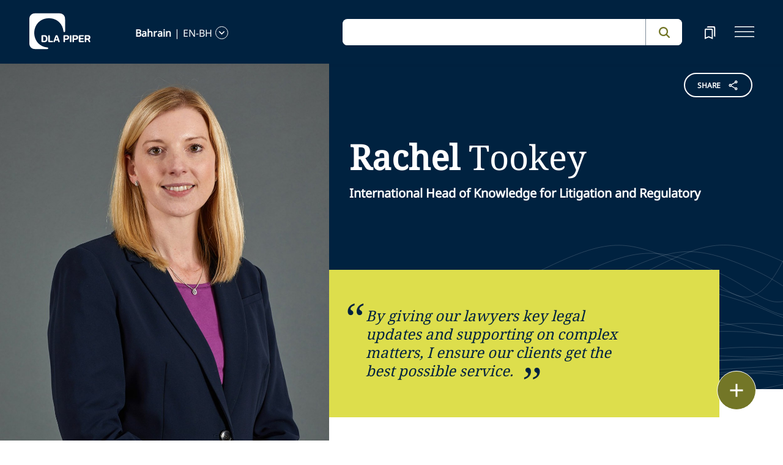

--- FILE ---
content_type: image/svg+xml
request_url: https://www.dlapiper.com/icons/fab-linkedin.svg
body_size: -2568
content:
<svg xmlns="http://www.w3.org/2000/svg" width="24" height="24" viewBox="0 0 24 24">
  <g id="LinkedIn" transform="translate(-144 -376)">
    <path id="iconmonstr-linkedin-3" d="M14.25,0H3.75A3.75,3.75,0,0,0,0,3.75v10.5A3.75,3.75,0,0,0,3.75,18h10.5A3.75,3.75,0,0,0,18,14.25V3.75A3.75,3.75,0,0,0,14.25,0ZM6,14.25H3.75V6H6Zm-1.125-9.2A1.323,1.323,0,1,1,6.188,3.726,1.318,1.318,0,0,1,4.875,5.049ZM15,14.25H12.75v-4.2c0-2.526-3-2.335-3,0v4.2H7.5V6H9.75V7.324A2.852,2.852,0,0,1,15,9.181Z" transform="translate(147 379)" fill="#7c7e43"/>
    <rect id="Rectangle_447" data-name="Rectangle 447" width="24" height="24" transform="translate(144 376)" fill="none"/>
  </g>
</svg>
